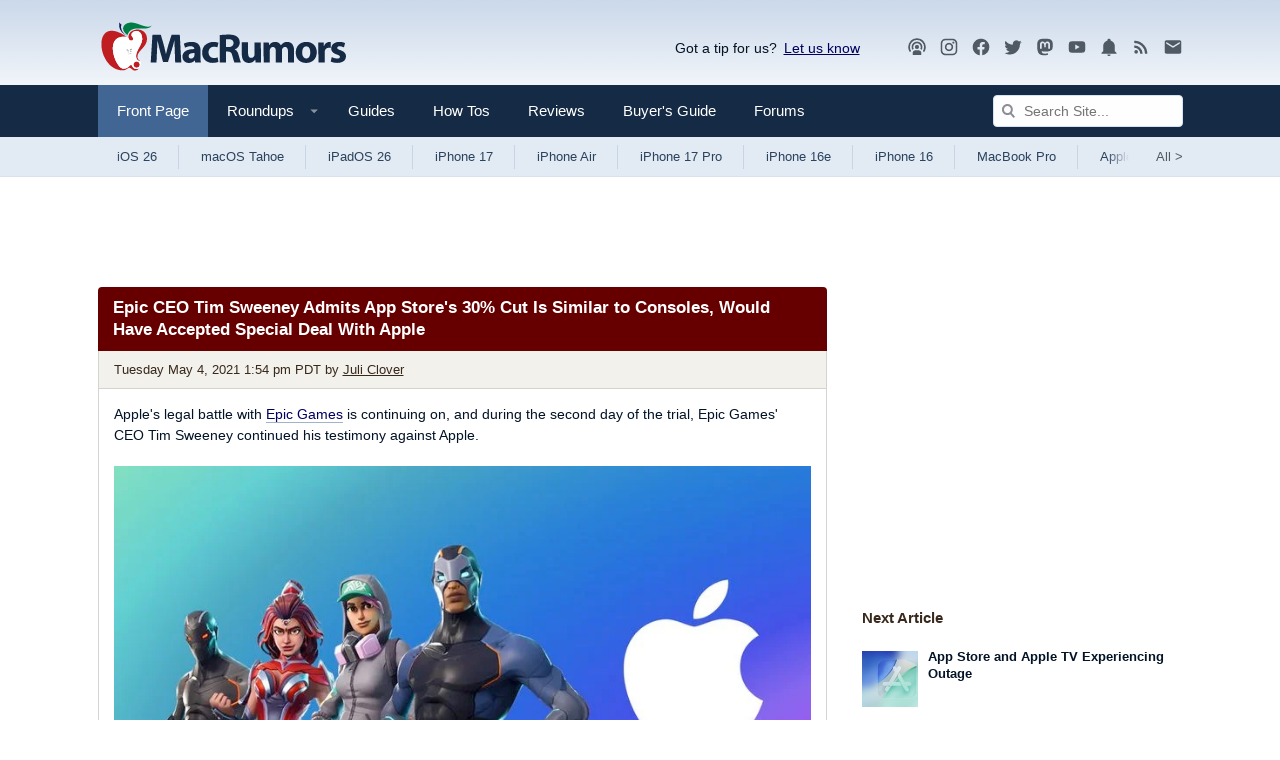

--- FILE ---
content_type: text/plain; charset=utf-8
request_url: https://ads.adthrive.com/http-api/cv2
body_size: 5939
content:
{"om":["00xbjwwl","06s33t10","08298189wfv","0929nj63","0cpicd1q","0iyi1awv","0ka5pd9v","0o3ed5fh","0s298m4lr19","0sm4lr19","0yr3r2xx","1","10011/6d6f4081f445bfe6dd30563fe3476ab4","10011/8b27c31a5a670fa1f1bbaf67c61def2e","1011_302_56233470","1011_302_56528142","1011_302_56590590","1011_302_56590597","1011_302_56590693","1011_302_56862054","1011_302_56982180","1011_302_56982266","1011_302_57035223","101779_7764-1036209","110_576857699833602496","11142692","11212184","114cd4e3-a972-4a36-bae2-6b0ab5247842","11509227","1185:1610326628","1185:1610326728","11896988","12010080","12010084","12010088","12168663","12169133","124843_8","124844_21","124848_7","124853_7","12491645","133038e1-ac1e-43a9-be79-6beb09dacc28","13mvd7kb","14298xoyqyz","14xoyqyz","14ykosoj","1611092","16x7UEIxQu8","17_24104726","17_24696337","17_24766954","17_24767555","1891/84813","1891/84814","1ca579c3-6811-47d0-ba3f-3dd78498fa65","1nswb35c","1qycnxb6","1tcpldt7","1zx7wzcw","202430_200_EAAYACog7t9UKc5iyzOXBU.xMcbVRrAuHeIU5IyS9qdlP9IeJGUyBMfW1N0_","20421090_200_EAAYACogwcoW5vogT5vLuix.rAmo0E1Jidv8mIzVeNWxHoVoBLEyBJLAmwE_","206_492063","206_549410","206_549638","2132:45327625","2132:45562715","2132:45871983","2132:46039211","2132:46039901","2132:46115315","2149:12147059","2179:589289985696794383","2179:591283456202345442","2249:567996566","2249:695781210","2249:703669956","2307:0llgkye7","2307:1nswb35c","2307:28u7c6ez","2307:4b80jog8","2307:4yevyu88","2307:72szjlj3","2307:7zogqkvf","2307:8orkh93v","2307:8w4klwi4","2307:8zkh523l","2307:9mspm15z","2307:9nex8xyd","2307:bw5u85ie","2307:c1hsjx06","2307:c7mn7oi0","2307:c7ybzxrr","2307:cv0h9mrv","2307:dif1fgsg","2307:duxvs448","2307:fphs0z2t","2307:g49ju19u","2307:gn3plkq1","2307:hd9823n8","2307:ikek48r0","2307:j5l7lkp9","2307:jq895ajv","2307:kecbwzbd","2307:l2zwpdg7","2307:llssk7bx","2307:lu0m1szw","2307:mit1sryf","2307:np9yfx64","2307:ouycdkmq","2307:plth4l1a","2307:pnprkxyb","2307:qhj5cnew","2307:s2ahu2ae","2307:s4s41bit","2307:t2546w8l","2307:t4zab46q","2307:thto5dki","2307:tty470r7","2307:u7pifvgm","2307:uwki9k9h","2307:vbivoyo6","2307:vkqnyng8","2307:w15c67ad","2307:x9yz5t0i","2409_15064_70_85808977","2409_15064_70_85808987","2409_15064_70_85808988","2409_15064_70_85809052","2409_25495_176_CR52092921","2409_25495_176_CR52092922","2409_25495_176_CR52092923","2409_25495_176_CR52092954","2409_25495_176_CR52092956","2409_25495_176_CR52092957","2409_25495_176_CR52092958","2409_25495_176_CR52092959","2409_25495_176_CR52150651","2409_25495_176_CR52153848","2409_25495_176_CR52153849","2409_25495_176_CR52175340","2409_25495_176_CR52178314","2409_25495_176_CR52178316","2409_25495_176_CR52186411","2409_25495_176_CR52188001","244441761","25048198","25_53v6aquw","25_8b5u826e","25_m2n177jy","25_op9gtamy","25_oz31jrd0","25_ti0s3bz3","25_yi6qlg3p","25_zwzjgvpw","2636_1101777_7764-1036203","2636_1101777_7764-1036207","2636_1101777_7764-1036208","2636_1101777_7764-1036209","2676:85807307","2676:85807320","2676:85807326","2676:86739499","2676:86739594","2676:86739604","2711_64_12169133","2760:176_CR52150651","2760:176_CR52186411","2760:176_CR52188001","286bn7o6","28925636","28933536","29402249","29414696","29414711","2974:6851719","2974:8168472","2jjp1phz","2kf27b35","2rumv0oi","308_125203_16","308_125204_12","31334462","32288936","33604789","34182009","347138009","3490:CR52092920","3490:CR52092921","3490:CR52092923","3490:CR52150651","3490:CR52175339","3490:CR52175340","3490:CR52178315","3490:CR52178316","3490:CR52186411","3490:CR52188001","3490:CR52212685","3490:CR52212687","3490:CR52212688","3490:CR52223725","3490:CR52223938","35780189","3646_185414_T26335189","3658_136236_fphs0z2t","3658_151356_1nswb35c","3658_15233_of0pnoue","3658_155735_plth4l1a","3658_18008_duxvs448","3658_83553_hqz7anxg","3658_87799_t2546w8l","3658_979603_4sgewasf","3702_139777_24765460","3702_139777_24765466","3702_139777_24765468","3702_139777_24765477","3702_139777_24765484","3702_139777_24765527","3702_139777_24765531","3702_139777_24765537","381513943572","38877658","3LMBEkP-wis","3b8a7815-b496-49f8-9694-af136db605bd","3tkh4kx1","3zp8ouf1","40854655","409_216326","409_216384","409_216386","409_216406","409_216407","409_216416","409_216506","409_220149","409_220169","409_223589","409_223599","409_225978","409_225987","409_225988","409_226326","409_226352","409_226371","409_226374","409_227223","409_227239","409_228054","409_228059","409_228065","409_228079","409_228351","409_228356","409_228362","409_228367","409_228385","409_230714","409_230718","409_231798","42604842","439246469228","43ij8vfd","44023623","44629254","458901553568","46039509","46115315","4771_74438_1610300513","481703827","485027845327","48574716","48700636","487951","49068569","49176617","49869013","49869015","4aqwokyz","4etfwvf1","4fk9nxse","4qxmmgd2","4sgewasf","4zai8e8t","51004532","51372355","514819301","521168","521_425_203501","521_425_203504","521_425_203505","521_425_203508","521_425_203515","521_425_203517","521_425_203526","521_425_203529","521_425_203542","521_425_203615","521_425_203632","521_425_203633","521_425_203677","521_425_203700","521_425_203703","521_425_203706","521_425_203729","521_425_203733","521_425_203738","521_425_203741","521_425_203744","521_425_203868","521_425_203871","521_425_203885","521_425_203932","521_425_203936","521_425_203952","521_425_203977","522710","53v6aquw","549410","549638","55090596","5510:1nswb35c","5510:7zogqkvf","5510:c7ybzxrr","5510:c88kaley","5510:fo44dzby","5510:kecbwzbd","5510:l6b7c4hm","5510:llssk7bx","5510:ouycdkmq","5510:quk7w53j","5510:rxoyw03a","5510:t393g7ye","55116643","554460","554472","557_409_216396","557_409_216406","557_409_216616","557_409_220139","557_409_220338","557_409_220344","557_409_220346","557_409_220354","557_409_220366","557_409_223589","557_409_223599","557_409_228054","557_409_228055","557_409_228059","557_409_228065","557_409_228105","557_409_228349","557_409_230713","557_409_230714","557_409_230718","557_409_230731","557_409_235503","558_93_of0pnoue","558_93_pz8lwofu","558_93_sfg1qb1x","56617509","56619923","56632486","57161236","5726594343","577477212","577477229","59664236","59818357","59856354","5989_1799740_704067611","5a5vgxhj","5mh8a4a2","60618611","61085224","61174524","61210719","61900466","61916211","61916223","61916225","61916229","61932920","61932925","61932933","61932957","61ow0qf3","62187798","6226505239","6226507991","6226508011","6226530649","6226534291","6250_66552_1096695033","6250_66552_1097894163","6250_66552_T26308731","6250_66552_T26312052","627227759","627309156","627309159","627506494","628015148","628086965","628153053","628222860","628223277","628360582","628444259","628444349","628444433","628444439","628456307","628456310","628456379","628456403","628622163","628622169","628622172","628622241","628622244","628622247","628622250","628683371","628687043","628687157","628687460","628687463","628803013","628841673","629007394","629009180","629167998","629168001","629168010","629168565","629171196","629171202","62946736","62946748","62981075","62987257","629984747","630137823","63079480","643476627005","651637461","652348590","6547_67916_SzPPODHFRM0Gbzs8BBMm","6547_67916_yZ0PXUeyqNlHw92bqUAV","6547_67916_yhzVvaO1p8y7bv5wuy09","659216891404","659713728691","680574929","680597458938","680_99480_700109391","688070999","688078501","690_99485_1610326728","695879875","695879898","696314600","696332890","697189938","697189949","697189954","697189965","697189994","697190006","697199588","697525780","697525781","697525824","697876986","697876997","6984f17e-3ff8-4453-b9ac-504be6f5c68c","699467623","699812344","6adqba78","6b8inw6p","6bu8dp95","6n1cwui3","6zt4aowl","700109389","700109399","701048419","701276081","701329615","702397981","702423494","705524420","70_85444959","70_86698464","722434589030","726223570444","7354_138543_85445179","7354_138543_85808988","7354_138543_85809046","739103879651","7732580","7764-1036206","7764-1036207","7764-1036210","7764-1036211","77gj3an4","77o0iydu","790703534108","794di3me","7969_149355_45871983","7969_149355_45970495","7969_149355_46039900","7a0tg1yi","7cmeqmw8","7efe8322-bbda-41ac-b976-80982771e641","7fc6xgyo","7qIE6HPltrY","7vplnmf7","7x8f326o","7xb3th35","7zogqkvf","80070342","80070365","80070373","80070376","80070391","80207926","8152859","8152878","8152879","82_7764-1036210","82ubdyhk","83443042","85939025","85943196","86128401","86470664","86470675","86470699","86470702","8b5u826e","8d2bwdL_2rg","8h0jrkwl","8i63s069","8mv3pfbo","8o298rkh93v","8orkh93v","9057/0328842c8f1d017570ede5c97267f40d","96srbype","98xzy0ek","9d5f8vic","9mspm15z","9nex8xyd","9rqgwgyb","9rvsrrn1","9t2986gmxuz","9t6gmxuz","9vykgux1","Fr6ZACsoGJI","S9HxLRyt6Ug","TUhCCxRjZNc","YlnVIl2d84o","_P-zIIc5ugE","a0oxacu8","a566o9hb","a7w365s6","a7wye4jw","ab813328-718c-49e9-841f-98c1d748c74d","ascierwp","b4351c93-75b5-404b-8cf7-a60baba4eb73","b7c3341c-5f10-4b6f-a5ca-f6cdcf34013c","bd5xg6f6","bpwmigtk","bw5u85ie","c1dt8zmk","c25uv8cd","c7298i6r1q4","c88kaley","cd40m5wq","cqant14y","cr-6ovjht2euatj","cr-6ovjht2eubwe","cr-6ovjht2eubxe","cr-97pzzgzrubqk","cr-97ruye7tubqk","cr-9hxzbqc08jrgv2","cr-Bitc7n_p9iw__vat__49i_k_6v6_h_jce2vm6d_ckZpqgokm","cr-aawz3f2tubwj","cr-aawz3f3xubwj","cr-aawz3i6rubwj","cr-lg354l2uvergv2","cr-nv6lwc1iuatj","cr-w5suf4cpuatj","cr223-f6puwm2yw7tf1","cv0h9mrv","cv2980h9mrv","cymho2zs","czt3qxxp","d8ijy7f2","d8xpzwgq","dc9iz3n6","dea7uaiq","dg2WmFvzosE","dif1fgsg","djstahv8","dpjydwun","dr298pop83n","dsugp5th","dt298tupnse","duxvs448","dwjp56fe","e2c76his","e406ilcq","eb9vjo1r","extremereach_creative_76559239","eypd722d","f6120861-9c9d-4ce2-acd3-0e4dd58c395e","fcn2zae1","fd6af393-7166-4da8-967a-f876cfb09f80","fdjuanhs","fdujxvyb","fe75acdb-57fc-4008-9ab7-02afebbdd865","fjp0ceax","fjzzyur4","fmbxvfw0","fmmrtnw7","fo44dzby","fovbyhjn","fp298hs0z2t","fpbj0p83","fphs0z2t","fq298eh4hao","fqeh4hao","fwpo5wab","g3tr58j9","g49ju19u","g4m2hasl","ge4000vb","gjwam5dw","gn3plkq1","gvotpm74","h0cw921b","h9sd3inc","hcs5q0as","hf9ak5dg","hu2988cf63l","hueqprai","i2aglcoy","i7298sov9ry","i7sov9ry","i8q65k6g","in2983ciix5","itaqmlds","iw3id10l","j39smngx","j4r0agpc","j5l7lkp9","jfh85vr4","jo298x7do5h","k1aq2uly","k3mnim0y","kecbwzbd","kk5768bd","kpqczbyg","l2zwpdg7","ldnbhfjl","llssk7bx","lmi8pfvy","lmkhu9q3","lnmgz2zg","lp1o53wi","lu0m1szw","lz23iixx","m00a5urx","m1gs48fk","m2n177jy","m3128oiv","m4298xt6ckm","mf2989hp67j","mmr74uc4","mnzinbrt","mvs8bhbb","mznp7ktv","n3298egwnq7","ncfr1yiw","nf4ziu0j","np9yfx64","nv0uqrqm","oa0pvhpe","oe31iwxh","ofoon6ir","okem47bb","op3f6pcp","op9gtamy","ot91zbhz","ouycdkmq","ov298eppo2h","oxs5exf6","oz2983ry6sr","oz31jrd0","oz3ry6sr","ozdii3rw","p9jaajrc","pagvt0pd","pi2986u4hm4","pi6u4hm4","pl298th4l1a","plth4l1a","pnprkxyb","poc1p809","q0nt8p8d","q9plh3qd","qc6w6bra","qffuo3l3","qhj5cnew","qjfdr99f","qqj2iqh7","qqvgscdx","quk7w53j","r35763xz","r3co354x","ra3bwev9","rkqjm0j1","rqjox9xh","rqqpcfh9","rup4bwce","rxj4b6nw","rxoyw03a","s2ahu2ae","s4s41bit","scpvMntwtuw","sdodmuod","t2298546w8l","t2546w8l","t2dlmwva","t393g7ye","t4zab46q","t5kb9pme","t79r9pdb","t7jqyl3m","t8b9twm5","ta3n09df","tchmlp1j","tf7r75vb","ti0s3bz3","tt298y470r7","u2cc9kzv","u7pifvgm","uhebin5g","v31rs2oq","v4rfqxto","ven7pu1c","vk298qnyng8","vkqnyng8","vp295pyf","w15c67ad","w5et7cv9","w9lu3v5o","w9z4nv6x","wk6r24xi","wk7ju0s9","wq5j4s9t","wt0wmo2s","wvye2xa9","ww9yxw2a","wy75flx2","wzzwxxwa","x420t9me","x4jo7a5v","x716iscu","x9298yz5t0i","x9yz5t0i","xdaezn6y","xe7etvhg","xies7jcx","xz9ajlkq","yass8yy7","ybgpfta6","yi6qlg3p","zi298bvsmsx","ziox91q0","zpm9ltrh","zvdz58bk","zw6jpag6","7979132","7979135"],"pmp":[],"adomains":["1md.org","a4g.com","about.bugmd.com","acelauncher.com","adameve.com","adelion.com","adp3.net","advenuedsp.com","aibidauction.com","aibidsrv.com","akusoli.com","allofmpls.org","arkeero.net","ato.mx","avazutracking.net","avid-ad-server.com","avid-adserver.com","avidadserver.com","aztracking.net","bc-sys.com","bcc-ads.com","bidderrtb.com","bidscube.com","bizzclick.com","bkserving.com","bksn.se","brightmountainads.com","bucksense.io","bugmd.com","ca.iqos.com","capitaloneshopping.com","cdn.dsptr.com","clarifion.com","clean.peebuster.com","cotosen.com","cs.money","cwkuki.com","dallasnews.com","dcntr-ads.com","decenterads.com","derila-ergo.com","dhgate.com","dhs.gov","digitaladsystems.com","displate.com","doyour.bid","dspbox.io","envisionx.co","ezmob.com","fla-keys.com","fmlabsonline.com","g123.jp","g2trk.com","gadgetslaboratory.com","gadmobe.com","getbugmd.com","goodtoknowthis.com","gov.il","grosvenorcasinos.com","guard.io","hero-wars.com","holts.com","howto5.io","http://bookstofilm.com/","http://countingmypennies.com/","http://fabpop.net/","http://folkaly.com/","http://gameswaka.com/","http://gowdr.com/","http://gratefulfinance.com/","http://outliermodel.com/","http://profitor.com/","http://tenfactorialrocks.com/","http://vovviral.com/","https://instantbuzz.net/","https://www.royalcaribbean.com/","ice.gov","imprdom.com","justanswer.com","liverrenew.com","longhornsnuff.com","lovehoney.com","lowerjointpain.com","lymphsystemsupport.com","meccabingo.com","media-servers.net","medimops.de","miniretornaveis.com","mobuppsrtb.com","motionspots.com","mygrizzly.com","myiq.com","myrocky.ca","national-lottery.co.uk","nbliver360.com","ndc.ajillionmax.com","nibblr-ai.com","niutux.com","nordicspirit.co.uk","notify.nuviad.com","notify.oxonux.com","own-imp.vrtzads.com","paperela.com","paradisestays.site","parasiterelief.com","peta.org","pfm.ninja","photoshelter.com","pixel.metanetwork.mobi","pixel.valo.ai","plannedparenthood.org","plf1.net","plt7.com","pltfrm.click","printwithwave.co","privacymodeweb.com","rangeusa.com","readywind.com","reklambids.com","ri.psdwc.com","royalcaribbean.com","royalcaribbean.com.au","rtb-adeclipse.io","rtb-direct.com","rtb.adx1.com","rtb.kds.media","rtb.reklambid.com","rtb.reklamdsp.com","rtb.rklmstr.com","rtbadtrading.com","rtbsbengine.com","rtbtradein.com","saba.com.mx","safevirus.info","securevid.co","seedtag.com","servedby.revive-adserver.net","shift.com","simple.life","smrt-view.com","swissklip.com","taboola.com","tel-aviv.gov.il","temu.com","theoceanac.com","track-bid.com","trackingintegral.com","trading-rtbg.com","trkbid.com","truthfinder.com","unoadsrv.com","usconcealedcarry.com","uuidksinc.net","vabilitytech.com","vashoot.com","vegogarden.com","viewtemplates.com","votervoice.net","vuse.com","waardex.com","wapstart.ru","wdc.go2trk.com","weareplannedparenthood.org","webtradingspot.com","www.royalcaribbean.com","xapads.com","xiaflex.com","yourchamilia.com"]}